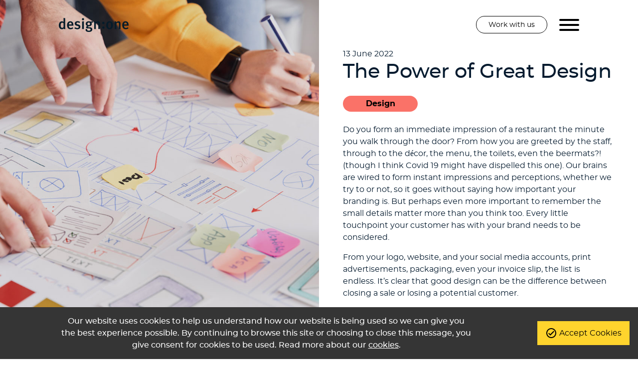

--- FILE ---
content_type: text/html
request_url: https://www.designone.co.uk/blog/posts/the-power-of-great-design
body_size: 3048
content:
<!DOCTYPE html><html lang="en"><head><meta charSet="utf-8"/><meta name="viewport" content="width=device-width"/><title>Design One</title><meta name="title" content="Design One is a creative agency specialising in design, branding and digital"/><meta name="description" content="Design One, a Midlands agency specialising in creative design, web application development and marketing."/><meta property="og:type" content="website"/><meta property="og:url" content="https://designone.co.uk/"/><meta property="og:title" content="Design One is a creative agency specialising in design, branding and digital"/><meta property="og:description" content="Design One is a design and marketing agency offering graphic design and web design."/><meta property="twitter:card" content="summary_large_image"/><meta property="twitter:url" content="https://twitter.com/_DesignOne"/><meta property="twitter:title" content="Design One is a creative agency specialising in design, branding and digital"/><meta property="twitter:description" content="Design One is a design and marketing agency offering graphic design and web design."/><link rel="manifest" href="/favicons/site.webmanifest"/><link rel="shortcut icon" href="/favicons/favicon.ico"/><meta name="msapplication-TileColor" content="#ffffff"/><meta name="msapplication-config" content="/favicons/browserconfig.xml"/><meta name="next-head-count" content="17"/><link rel="preload" href="/_next/static/css/b8c3ebc54876ce16.css" as="style"/><link rel="stylesheet" href="/_next/static/css/b8c3ebc54876ce16.css" data-n-g=""/><link rel="preload" href="/_next/static/css/d8f5fe8361bc6f23.css" as="style"/><link rel="stylesheet" href="/_next/static/css/d8f5fe8361bc6f23.css" data-n-p=""/><noscript data-n-css=""></noscript><script defer="" nomodule="" src="/_next/static/chunks/polyfills-c67a75d1b6f99dc8.js"></script><script src="/_next/static/chunks/webpack-eaae93af0b2e8468.js" defer=""></script><script src="/_next/static/chunks/framework-d51ece3d757c7ed2.js" defer=""></script><script src="/_next/static/chunks/main-b98dfee1cf84f992.js" defer=""></script><script src="/_next/static/chunks/pages/_app-1232f7b37c17613f.js" defer=""></script><script src="/_next/static/chunks/9318-7a42482d9d0dd83f.js" defer=""></script><script src="/_next/static/chunks/5796-e2e6c2086eba4327.js" defer=""></script><script src="/_next/static/chunks/pages/blog/posts/%5Bslug%5D-2bc5b67ac7699690.js" defer=""></script><script src="/_next/static/wKjsZjl9R88E9t1exgT-d/_buildManifest.js" defer=""></script><script src="/_next/static/wKjsZjl9R88E9t1exgT-d/_ssgManifest.js" defer=""></script></head><body><div id="__next"><nav id="header" class="
        navbar header_navbar__3MrHI container-fluid
        fixed-top
        navbar-expand-lg
        justify-content-between
        header_light__ovADY"><div class="container px-3 px-lg-5 "><div class="w-100 d-flex align-items-center row g-0"><div class="col-4"><a class="navbar-brand" href="/"><img style="width:140px" src="/_next/static/media/logo-dark.b069323d.svg" alt="Design One"/></a></div><div class="col-8 text-end d-flex align-items-center justify-content-end"><div class="px-4 d-none d-lg-block"><a href="/contact-us"><button style="font-size:0.9rem" class="px-4 btn btn-outline-dark">Work with us</button></a></div><div><button class="d-flex align-items-center hamburger hamburger--collapse p-0  " aria-label="menu toggle" type="button"><span class="hamburger-box"><span class="hamburger-inner undefined"></span></span></button></div></div></div></div></nav><div class="side-menu_sidemenu__sOOdx side-menu_closed__bNXL_"><ul class="nav h-100 d-flex flex-column justify-content-center"><li class="nav-item"><a href="/our-work" class="text-white text-decoration-none"><span>Our Work</span></a></li><li class="nav-item"><a href="/who-we-are" class="text-white text-decoration-none"><span>Who We Are</span></a></li><li class="nav-item"><a href="/what-we-do" class="text-white text-decoration-none"><span>What We Do</span></a></li><li class="nav-item"><a href="/contact-us" class="text-white text-decoration-none"><span>Contact</span></a></li><li class="nav-item"><a href="/blog" class="text-white text-decoration-none"><span>Blog</span></a></li></ul></div><main style="overflow:hidden" class="
        
        bg-white
        page_page__UpUXW"><div class="row g-0 post_wrapper__UCadz"><div class="text-light col-12 col-lg-6 d-flex flex-column cover_cover__NIEKU " style="background-image:url(https://s3.eu-west-1.amazonaws.com/files.blog.designone.co.uk/the-power-of-great-design-lrg-drk.jpg)"><div class="d-flex justify-content-center align-items-end inner-cover_innerCover__eSO5E"><div class="p-5 action-wrapper_actionWrapper__BTM_m"><a href="/blog/posts/should-lockdown-have-changed-your-marketing-approach"><button style="width:175px" class="btn btn-secondary text-light fw-bold my-3 my-lg-0">Previous Post</button></a><a class="text-light fw-bold text-decoration-none" href="/blog">Back to Posts</a><a href="/blog/posts/should-you-use-one-agency-to-do-all-of-your-marketing-work"><button style="width:175px" class="btn btn-secondary text-light fw-bold my-3 my-lg-0">Next Post</button></a></div></div></div><div class="col-12 offset-lg-6 col-lg-6 p-5 mt-5"><div>13<!-- --> <!-- -->June<!-- --> <!-- -->2022</div><div class="mb-4"><h1>The Power of Great Design</h1></div><div class="d-flex mb-4"><div class="py-1 px-3 me-2 fw-bold text-center" style="color:black;background-color:#fa7268;border-radius:20px;min-width:150px">Design</div></div><div class="border-bottom border-dark"><article><p>Do you form an immediate impression of a restaurant the minute you walk through the door? From how you are greeted by the staff, through to the décor, the menu, the toilets, even the beermats?! (though I think Covid 19 might have dispelled this one).  Our brains are wired to form instant impressions and perceptions, whether we try to or not, so it goes without saying how important your branding is. But perhaps even more important to remember the small details matter more than you think too. Every little touchpoint your customer has with your brand needs to be considered.</p>
<p>From your logo, website, and your social media accounts, print advertisements, packaging, even your invoice slip, the list is endless. It’s clear that good design can be the difference between closing a sale or losing a potential customer.</p>
<p>Good design creates a connection with your customers and when you create a visually impactful, memorable and emotional connection, your customer can really understand who you are and why they like you!</p>
<p>According to a survey by Tyton Media, 48% of people said that a company’s website design was their number one determining factor of its credibility. So basically, almost half of your potential customers make a judgement call on whether to work with you based on your company website. Food for thought when you’re assessing the importance of your channels (we’re just pleased that we recently refreshed our own website…)</p>
<p>If you haven’t already done it, it’s a good idea to create a style guide or playbook with design rules for applying your branding to different assets. This might be colour palettes to use, style of photography, or even sample images that are definitely not suitable for your brand. This will not only help to ensure consistency to everything you apply your branding to but it also helps to keep things on track when you have different designers handling different projects and materials.</p>
<p>Good design plays such an important role in creating strong marketing strategies.</p>
<p>Which brings us nicely onto our next topic….</p>
<p>Read our blog on <a href="https://d1.staging.designone.co.uk/blog/posts/should-you-use-one-agency-to-do-all-of-your-marketing-work">whether it’s better to use a full-service agency or specialist agencies</a></p>
</article></div><div class="mt-5 py-4 px-5 bg-secondary border-bottom border-dark"><div class="text-center mb-4 fw-bold"><p class="paragraph_paragraph__10S51">To find out more about this, or to discuss how we could help you to solve your problems, simply get in touch</p></div><div class="text-center"><a href="/contact-us"><button class="btn btn-outline-dark px-5 fw-bold">Get in Touch</button></a></div></div></div></div></main></div><script id="__NEXT_DATA__" type="application/json">{"props":{"pageProps":{"post":{"content":"\u003cp\u003eDo you form an immediate impression of a restaurant the minute you walk through the door? From how you are greeted by the staff, through to the décor, the menu, the toilets, even the beermats?! (though I think Covid 19 might have dispelled this one).  Our brains are wired to form instant impressions and perceptions, whether we try to or not, so it goes without saying how important your branding is. But perhaps even more important to remember the small details matter more than you think too. Every little touchpoint your customer has with your brand needs to be considered.\u003c/p\u003e\n\u003cp\u003eFrom your logo, website, and your social media accounts, print advertisements, packaging, even your invoice slip, the list is endless. It’s clear that good design can be the difference between closing a sale or losing a potential customer.\u003c/p\u003e\n\u003cp\u003eGood design creates a connection with your customers and when you create a visually impactful, memorable and emotional connection, your customer can really understand who you are and why they like you!\u003c/p\u003e\n\u003cp\u003eAccording to a survey by Tyton Media, 48% of people said that a company’s website design was their number one determining factor of its credibility. So basically, almost half of your potential customers make a judgement call on whether to work with you based on your company website. Food for thought when you’re assessing the importance of your channels (we’re just pleased that we recently refreshed our own website…)\u003c/p\u003e\n\u003cp\u003eIf you haven’t already done it, it’s a good idea to create a style guide or playbook with design rules for applying your branding to different assets. This might be colour palettes to use, style of photography, or even sample images that are definitely not suitable for your brand. This will not only help to ensure consistency to everything you apply your branding to but it also helps to keep things on track when you have different designers handling different projects and materials.\u003c/p\u003e\n\u003cp\u003eGood design plays such an important role in creating strong marketing strategies.\u003c/p\u003e\n\u003cp\u003eWhich brings us nicely onto our next topic….\u003c/p\u003e\n\u003cp\u003eRead our blog on \u003ca href=\"https://d1.staging.designone.co.uk/blog/posts/should-you-use-one-agency-to-do-all-of-your-marketing-work\"\u003ewhether it’s better to use a full-service agency or specialist agencies\u003c/a\u003e\u003c/p\u003e\n","created_at":"2022-06-13","title":"The Power of Great Design","slug":"the-power-of-great-design","read_time":2,"image":"https://s3.eu-west-1.amazonaws.com/files.blog.designone.co.uk/the-power-of-great-design-lrg-drk.jpg","thumbnail":"https://s3.eu-west-1.amazonaws.com/files.blog.designone.co.uk/the-power-of-great-design-prw.jpg","author":"","publish":true,"sub_groups":[{"label":"Design","colour":"#fa7268"}],"related_articles":[]},"next":"should-you-use-one-agency-to-do-all-of-your-marketing-work","previous":"should-lockdown-have-changed-your-marketing-approach","relatedArticles":[]},"__N_SSG":true},"page":"/blog/posts/[slug]","query":{"slug":"the-power-of-great-design"},"buildId":"wKjsZjl9R88E9t1exgT-d","isFallback":false,"gsp":true,"scriptLoader":[]}</script></body></html>

--- FILE ---
content_type: text/css
request_url: https://www.designone.co.uk/_next/static/css/d8f5fe8361bc6f23.css
body_size: 1430
content:
.heading_heading__6__le{font-family:Druk;font-weight:bolder;text-transform:uppercase;line-height:.9;font-size:5rem}.title_title__8jyvf{font-weight:700;font-size:2rem;display:inline-block;margin-top:3rem;position:relative;font-family:PermanentMarker;line-height:1}@media(max-width:991.98px){.title_title__8jyvf{margin-top:1rem}}.title_highlight__lRO5e:after{background:url(/images/highlight-short.svg);background-size:cover;content:"";height:2.25rem;left:0;position:absolute;top:10px;width:100%;z-index:-99999}.text_text__ZpZnc{font-family:Montserrat}.image-with-text_imageWrapper__Se10f{margin:auto;width:75%}@media(min-width:768px){.image-with-text_imageWrapper__Se10f{width:50%}}@media(min-width:992px){.image-with-text_imageWrapper__Se10f{width:80%}}.image-with-text_imageWrapper__Se10f video{filter:url("data:image/svg+xml;utf8,<svg xmlns='http://www.w3.org/2000/svg'><filter id='brightness'><feColorMatrix type='matrix' values='1.2 0 0 0 0 0 1.2 0 0 0 0 0 1.2 0 0 0 0 0 1.2 0'/></filter></svg>#brightness");-webkit-filter:brightness(108.5%)}.image-with-text_imageWrapper__Se10f img,.image-with-text_imageWrapper__Se10f video{width:100%}.menu-button_dark__FY4tR,.menu-button_dark__FY4tR:after,.menu-button_dark__FY4tR:before{background-color:#fff!important}.header_navbar__3MrHI{z-index:9999999!important}.header_navbar__3MrHI.header_light__ovADY{background-color:transparent;transition:all .33s ease-out;padding-top:2rem!important;padding-bottom:2rem!important}.header_navbar__3MrHI.header_dark__jlKMw{background-color:#051b2f;transition:all .33s ease-out;padding:.5rem 0}.side-menu_closed__bNXL_{transform:translateX(-100vw);width:0}.side-menu_closed__bNXL_ li{transform:translateY(100vh)}.side-menu_sidemenu__sOOdx{background-color:#051b2f;font-family:Druk,sans-serif;font-size:3rem;height:calc(var(--vh, 1vh)*100);line-height:1.2;padding-left:2rem;position:fixed;top:0;text-transform:uppercase;width:100vw;z-index:10000}.side-menu_sidemenu__sOOdx,.side-menu_sidemenu__sOOdx li{transition:transform .3s linear}.side-menu_sidemenu__sOOdx li span{transition:color .2s linear}.side-menu_sidemenu__sOOdx li span:hover{color:#fa7268}@media(min-width:768px)and (max-width:991.98px){.side-menu_sidemenu__sOOdx{font-size:4rem}}@media(min-width:992px)and (max-width:1199.98px){.side-menu_sidemenu__sOOdx{font-size:4rem;padding-left:5rem;width:50vw}}@media(min-width:1200px){.side-menu_sidemenu__sOOdx{font-size:5rem;padding-left:5rem;width:40vw}}.side-menu_sidemenu__sOOdx .side-menu_menu-item__DiJil{position:relative}.footer_hide__sbBFz{z-index:-9999}.footer_footer__TmlfN{background-color:#051b2f;bottom:0;color:#fff;height:500px;padding:3.5rem 0;width:100%;z-index:-999;position:fixed}.footer_footer__TmlfN .footer_logo__Efxu3{display:inline-block;margin-bottom:4rem;margin-top:5rem;width:140px}.footer_footer__TmlfN a,.footer_footer__TmlfN p,.footer_footer__TmlfN span{color:#fff;text-decoration:none}.footer_footer__TmlfN a:hover{color:#b3b3b3}.footer_footer__TmlfN .footer_policies__l2lha{display:inline-block;font-size:.85rem;margin-top:3rem}.footer_footer__TmlfN .footer_policies__l2lha a,.footer_footer__TmlfN .footer_policies__l2lha span{display:inline-block;margin-left:1rem;width:auto}.footer_footer__TmlfN .footer_policies__l2lha a:first-child,.footer_footer__TmlfN .footer_policies__l2lha span:first-child{margin-left:0}@media(max-width:991.98px){.footer_footer__TmlfN{position:relative;height:auto;z-index:0}}@media(min-width:576px){.footer_footer__TmlfN .footer_logo__Efxu3{margin-top:0}}@media(min-width:768px){.footer_footer__TmlfN{padding:6rem 0 2.5rem}}.cookie-consent_cookieConsent__BXR8d{background-color:#353535;color:#fff;font-weight:500}.cookie-consent_cookieConsent__BXR8d button{border:0;background-color:#ffd42d;padding:.75rem 1rem}.cookie-consent_cookieConsent__BXR8d .cookie-consent_text__wo372{font-size:.9rem}.cookie-consent_cookieConsent__BXR8d .cookie-consent_text__wo372 a{color:inherit;text-decoration:underline}@media(min-width:576px){.cookie-consent_cookieConsent__BXR8d .cookie-consent_text__wo372{font-size:1rem}}@media(min-width:992px){.page_page__UpUXW{margin-bottom:30rem}}.page_topMargin__CXwP_{margin-top:7rem}.page-section_pageSection__USDg9{margin-bottom:5rem}@media(max-width:767.98px){.page-section_pageSection__USDg9{margin-bottom:2rem}}.paragraph_paragraph__10S51{font-size:1.2rem;font-family:Montserrat;margin-bottom:2rem}.paragraph_paragraph-small___RHY_{font-size:1rem;margin-bottom:1rem}.parallax-image_parallax__BT3ku{background-attachment:fixed;background-position:50%;background-repeat:no-repeat;background-size:cover;height:500px}@media(min-width:768px){.parallax-image_parallax__BT3ku{height:60vh}}@media(min-width:992px){.parallax-image_parallax__BT3ku{height:80vh}}.parallax-image_parallax__BT3ku:after,.parallax-image_parallax__BT3ku:before{background-attachment:fixed!important}@media(max-width:767.98px){.parallax-image_square__0adv9{height:100vw;background-size:contain}.parallax-image_cover__cEsmq{background-size:cover}}@media(hover:none){.parallax-image_parallax__BT3ku,.parallax-image_parallax__BT3ku:after,.parallax-image_parallax__BT3ku:before{background-attachment:scroll!important}}.socials_socials__feglk{margin:1.5rem 0}.socials_socials__feglk .socials_icon__au5Ma{margin:0 .25rem;display:inline-block;background-repeat:no-repeat;background-size:cover}.socials_socials__feglk .socials_icon__au5Ma div{transition:.25s linear;width:35px;height:35px}@media(min-width:576px){.socials_socials__feglk{margin-top:0}}@media(min-width:992px){.socials_socials__feglk{margin:0}}.wrapped-text_wrapped-text__JErHb{word-break:break-word}.post_wrapper__UCadz{min-height:100vh}.action-wrapper_actionWrapper__BTM_m{align-items:center;display:flex;flex-direction:column-reverse;justify-content:space-between;width:100%}@media(min-width:992px){.action-wrapper_actionWrapper__BTM_m{flex-direction:row}}.cover_cover__NIEKU{background-position:50%;background-size:cover;display:flex;flex-direction:column;height:66vh}@media(min-width:992px){.cover_cover__NIEKU{position:fixed;height:100vh}}.inner-cover_innerCover__eSO5E{flex-basis:100%}

--- FILE ---
content_type: text/javascript
request_url: https://www.designone.co.uk/_next/static/chunks/9318-7a42482d9d0dd83f.js
body_size: 7789
content:
(self.webpackChunk_N_E=self.webpackChunk_N_E||[]).push([[9318],{4184:function(e,t){var n;!function(){"use strict";var r={}.hasOwnProperty;function o(){for(var e=[],t=0;t<arguments.length;t++){var n=arguments[t];if(n){var i=typeof n;if("string"===i||"number"===i)e.push(n);else if(Array.isArray(n)){if(n.length){var a=o.apply(null,n);a&&e.push(a)}}else if("object"===i)if(n.toString===Object.prototype.toString)for(var s in n)r.call(n,s)&&n[s]&&e.push(s);else e.push(n.toString())}}return e.join(" ")}e.exports?(o.default=o,e.exports=o):void 0===(n=function(){return o}.apply(t,[]))||(e.exports=n)}()},1143:function(e){"use strict";e.exports=function(e,t,n,r,o,i,a,s){if(!e){var u;if(void 0===t)u=new Error("Minified exception occurred; use the non-minified dev environment for the full error message and additional helpful warnings.");else{var c=[n,r,o,i,a,s],l=0;(u=new Error(t.replace(/%s/g,(function(){return c[l++]})))).name="Invariant Violation"}throw u.framesToPop=1,u}}},9008:function(e,t,n){e.exports=n(5443)},8287:function(e,t,n){"use strict";n.d(t,{Z:function(){return Ee}});var r=n(7294);var o=function(e){var t=(0,r.useRef)(e);return(0,r.useEffect)((function(){t.current=e}),[e]),t};function i(e){var t=o(e);return(0,r.useCallback)((function(){return t.current&&t.current.apply(t,arguments)}),[t])}var a=function(e,t){var n=(0,r.useRef)(!0);(0,r.useEffect)((function(){if(!n.current)return e();n.current=!1}),t)};function s(e){var t=function(e){var t=(0,r.useRef)(e);return t.current=e,t}(e);(0,r.useEffect)((function(){return function(){return t.current()}}),[])}var u=Math.pow(2,31)-1;function c(e,t,n){var r=n-Date.now();e.current=r<=u?setTimeout(t,r):setTimeout((function(){return c(e,t,n)}),u)}function l(){var e=function(){var e=(0,r.useRef)(!0),t=(0,r.useRef)((function(){return e.current}));return(0,r.useEffect)((function(){return e.current=!0,function(){e.current=!1}}),[]),t.current}(),t=(0,r.useRef)();return s((function(){return clearTimeout(t.current)})),(0,r.useMemo)((function(){var n=function(){return clearTimeout(t.current)};return{set:function(r,o){void 0===o&&(o=0),e()&&(n(),o<=u?t.current=setTimeout(r,o):c(t,r,Date.now()+o))},clear:n}}),[])}var f="undefined"!==typeof n.g&&n.g.navigator&&"ReactNative"===n.g.navigator.product;"undefined"!==typeof document||f?r.useLayoutEffect:r.useEffect,new WeakMap;var d=n(5893);const p=["as","disabled"];function v({tagName:e,disabled:t,href:n,target:r,rel:o,onClick:i,tabIndex:a=0,type:s}){e||(e=null!=n||null!=r||null!=o?"a":"button");const u={tagName:e};if("button"===e)return[{type:s||"button",disabled:t},u];const c=r=>{(t||"a"===e&&function(e){return!e||"#"===e.trim()}(n))&&r.preventDefault(),t?r.stopPropagation():null==i||i(r)};return"a"===e&&(n||(n="#"),t&&(n=void 0)),[{role:"button",disabled:void 0,tabIndex:t?void 0:a,href:n,target:"a"===e?r:void 0,"aria-disabled":t||void 0,rel:"a"===e?o:void 0,onClick:c,onKeyDown:e=>{" "===e.key&&(e.preventDefault(),c(e))}},u]}const h=r.forwardRef(((e,t)=>{let{as:n,disabled:r}=e,o=function(e,t){if(null==e)return{};var n,r,o={},i=Object.keys(e);for(r=0;r<i.length;r++)n=i[r],t.indexOf(n)>=0||(o[n]=e[n]);return o}(e,p);const[i,{tagName:a}]=v(Object.assign({tagName:n,disabled:r},o));return(0,d.jsx)(a,Object.assign({},o,i,{ref:t}))}));h.displayName="Button";const m=["onKeyDown"];const b=r.forwardRef(((e,t)=>{let{onKeyDown:n}=e,r=function(e,t){if(null==e)return{};var n,r,o={},i=Object.keys(e);for(r=0;r<i.length;r++)n=i[r],t.indexOf(n)>=0||(o[n]=e[n]);return o}(e,m);const[o]=v(Object.assign({tagName:"a"},r)),a=i((e=>{o.onKeyDown(e),null==n||n(e)}));return((s=r.href)&&"#"!==s.trim()||r.role)&&"button"!==r.role?(0,d.jsx)("a",Object.assign({ref:t},r,{onKeyDown:n})):(0,d.jsx)("a",Object.assign({ref:t},r,o,{onKeyDown:a}));var s}));b.displayName="Anchor";var y=b,x=n(4184),E=n.n(x);function g(){return g=Object.assign||function(e){for(var t=1;t<arguments.length;t++){var n=arguments[t];for(var r in n)Object.prototype.hasOwnProperty.call(n,r)&&(e[r]=n[r])}return e},g.apply(this,arguments)}function w(e,t){if(null==e)return{};var n,r,o={},i=Object.keys(e);for(r=0;r<i.length;r++)n=i[r],t.indexOf(n)>=0||(o[n]=e[n]);return o}n(1143);function O(e){return"default"+e.charAt(0).toUpperCase()+e.substr(1)}function C(e){var t=function(e,t){if("object"!==typeof e||null===e)return e;var n=e[Symbol.toPrimitive];if(void 0!==n){var r=n.call(e,t||"default");if("object"!==typeof r)return r;throw new TypeError("@@toPrimitive must return a primitive value.")}return("string"===t?String:Number)(e)}(e,"string");return"symbol"===typeof t?t:String(t)}function N(e,t){return Object.keys(t).reduce((function(n,o){var i,a=n,s=a[O(o)],u=a[o],c=w(a,[O(o),o].map(C)),l=t[o],f=function(e,t,n){var o=(0,r.useRef)(void 0!==e),i=(0,r.useState)(t),a=i[0],s=i[1],u=void 0!==e,c=o.current;return o.current=u,!u&&c&&a!==t&&s(t),[u?e:a,(0,r.useCallback)((function(e){for(var t=arguments.length,r=new Array(t>1?t-1:0),o=1;o<t;o++)r[o-1]=arguments[o];n&&n.apply(void 0,[e].concat(r)),s(e)}),[n])]}(u,s,e[l]),d=f[0],p=f[1];return g({},c,((i={})[o]=d,i[l]=p,i))}),e)}function S(){var e=this.constructor.getDerivedStateFromProps(this.props,this.state);null!==e&&void 0!==e&&this.setState(e)}function j(e){this.setState(function(t){var n=this.constructor.getDerivedStateFromProps(e,t);return null!==n&&void 0!==n?n:null}.bind(this))}function k(e,t){try{var n=this.props,r=this.state;this.props=e,this.state=t,this.__reactInternalSnapshotFlag=!0,this.__reactInternalSnapshot=this.getSnapshotBeforeUpdate(n,r)}finally{this.props=n,this.state=r}}S.__suppressDeprecationWarning=!0,j.__suppressDeprecationWarning=!0,k.__suppressDeprecationWarning=!0;var P=/-(.)/g;const R=["xxl","xl","lg","md","sm","xs"],D=r.createContext({prefixes:{},breakpoints:R}),{Consumer:T,Provider:_}=D;function L(e,t){const{prefixes:n}=(0,r.useContext)(D);return e||n[t]||t}const I=e=>{return e[0].toUpperCase()+(t=e,t.replace(P,(function(e,t){return t.toUpperCase()}))).slice(1);var t};var M=function(e,{displayName:t=I(e),Component:n,defaultProps:o}={}){const i=r.forwardRef((({className:t,bsPrefix:r,as:o=n||"div",...i},a)=>{const s=L(r,e);return(0,d.jsx)(o,{ref:a,className:E()(t,s),...i})}));return i.defaultProps=o,i.displayName=t,i}("carousel-caption");const $=r.forwardRef((({as:e="div",bsPrefix:t,className:n,...r},o)=>{const i=E()(n,L(t,"carousel-item"));return(0,d.jsx)(e,{ref:o,...r,className:i})}));$.displayName="CarouselItem";var A=$;function Z(e,t){let n=0;return r.Children.map(e,(e=>r.isValidElement(e)?t(e,n++):e))}function K(e){var t=function(e){return e&&e.ownerDocument||document}(e);return t&&t.defaultView||window}var U=/([A-Z])/g;var F=/^ms-/;function V(e){return function(e){return e.replace(U,"-$1").toLowerCase()}(e).replace(F,"-ms-")}var X=/^((translate|rotate|scale)(X|Y|Z|3d)?|matrix(3d)?|perspective|skew(X|Y)?)$/i;var W=function(e,t){var n="",r="";if("string"===typeof t)return e.style.getPropertyValue(V(t))||function(e,t){return K(e).getComputedStyle(e,t)}(e).getPropertyValue(V(t));Object.keys(t).forEach((function(o){var i=t[o];i||0===i?!function(e){return!(!e||!X.test(e))}(o)?n+=V(o)+": "+i+";":r+=o+"("+i+") ":e.style.removeProperty(V(o))})),r&&(n+="transform: "+r+";"),e.style.cssText+=";"+n},B=!("undefined"===typeof window||!window.document||!window.document.createElement),G=!1,H=!1;try{var Y={get passive(){return G=!0},get once(){return H=G=!0}};B&&(window.addEventListener("test",Y,Y),window.removeEventListener("test",Y,!0))}catch(ge){}var q=function(e,t,n,r){if(r&&"boolean"!==typeof r&&!H){var o=r.once,i=r.capture,a=n;!H&&o&&(a=n.__once||function e(r){this.removeEventListener(t,e,i),n.call(this,r)},n.__once=a),e.addEventListener(t,a,G?r:i)}e.addEventListener(t,n,r)};var z=function(e,t,n,r){var o=r&&"boolean"!==typeof r?r.capture:r;e.removeEventListener(t,n,o),n.__once&&e.removeEventListener(t,n.__once,o)};var J=function(e,t,n,r){return q(e,t,n,r),function(){z(e,t,n,r)}};function Q(e,t,n){void 0===n&&(n=5);var r=!1,o=setTimeout((function(){r||function(e,t,n,r){if(void 0===n&&(n=!1),void 0===r&&(r=!0),e){var o=document.createEvent("HTMLEvents");o.initEvent(t,n,r),e.dispatchEvent(o)}}(e,"transitionend",!0)}),t+n),i=J(e,"transitionend",(function(){r=!0}),{once:!0});return function(){clearTimeout(o),i()}}function ee(e,t,n,r){null==n&&(n=function(e){var t=W(e,"transitionDuration")||"",n=-1===t.indexOf("ms")?1e3:1;return parseFloat(t)*n}(e)||0);var o=Q(e,n,r),i=J(e,"transitionend",t);return function(){o(),i()}}function te(e,t){const n=W(e,t)||"",r=-1===n.indexOf("ms")?1e3:1;return parseFloat(n)*r}function ne(e,t){const n=te(e,"transitionDuration"),r=te(e,"transitionDelay"),o=ee(e,(n=>{n.target===e&&(o(),t(n))}),n+r)}function re(e,t){return re=Object.setPrototypeOf||function(e,t){return e.__proto__=t,e},re(e,t)}var oe=n(3935),ie=!1,ae=r.createContext(null),se="unmounted",ue="exited",ce="entering",le="entered",fe="exiting",de=function(e){var t,n;function o(t,n){var r;r=e.call(this,t,n)||this;var o,i=n&&!n.isMounting?t.enter:t.appear;return r.appearStatus=null,t.in?i?(o=ue,r.appearStatus=ce):o=le:o=t.unmountOnExit||t.mountOnEnter?se:ue,r.state={status:o},r.nextCallback=null,r}n=e,(t=o).prototype=Object.create(n.prototype),t.prototype.constructor=t,re(t,n),o.getDerivedStateFromProps=function(e,t){return e.in&&t.status===se?{status:ue}:null};var i=o.prototype;return i.componentDidMount=function(){this.updateStatus(!0,this.appearStatus)},i.componentDidUpdate=function(e){var t=null;if(e!==this.props){var n=this.state.status;this.props.in?n!==ce&&n!==le&&(t=ce):n!==ce&&n!==le||(t=fe)}this.updateStatus(!1,t)},i.componentWillUnmount=function(){this.cancelNextCallback()},i.getTimeouts=function(){var e,t,n,r=this.props.timeout;return e=t=n=r,null!=r&&"number"!==typeof r&&(e=r.exit,t=r.enter,n=void 0!==r.appear?r.appear:t),{exit:e,enter:t,appear:n}},i.updateStatus=function(e,t){void 0===e&&(e=!1),null!==t?(this.cancelNextCallback(),t===ce?this.performEnter(e):this.performExit()):this.props.unmountOnExit&&this.state.status===ue&&this.setState({status:se})},i.performEnter=function(e){var t=this,n=this.props.enter,r=this.context?this.context.isMounting:e,o=this.props.nodeRef?[r]:[oe.findDOMNode(this),r],i=o[0],a=o[1],s=this.getTimeouts(),u=r?s.appear:s.enter;!e&&!n||ie?this.safeSetState({status:le},(function(){t.props.onEntered(i)})):(this.props.onEnter(i,a),this.safeSetState({status:ce},(function(){t.props.onEntering(i,a),t.onTransitionEnd(u,(function(){t.safeSetState({status:le},(function(){t.props.onEntered(i,a)}))}))})))},i.performExit=function(){var e=this,t=this.props.exit,n=this.getTimeouts(),r=this.props.nodeRef?void 0:oe.findDOMNode(this);t&&!ie?(this.props.onExit(r),this.safeSetState({status:fe},(function(){e.props.onExiting(r),e.onTransitionEnd(n.exit,(function(){e.safeSetState({status:ue},(function(){e.props.onExited(r)}))}))}))):this.safeSetState({status:ue},(function(){e.props.onExited(r)}))},i.cancelNextCallback=function(){null!==this.nextCallback&&(this.nextCallback.cancel(),this.nextCallback=null)},i.safeSetState=function(e,t){t=this.setNextCallback(t),this.setState(e,t)},i.setNextCallback=function(e){var t=this,n=!0;return this.nextCallback=function(r){n&&(n=!1,t.nextCallback=null,e(r))},this.nextCallback.cancel=function(){n=!1},this.nextCallback},i.onTransitionEnd=function(e,t){this.setNextCallback(t);var n=this.props.nodeRef?this.props.nodeRef.current:oe.findDOMNode(this),r=null==e&&!this.props.addEndListener;if(n&&!r){if(this.props.addEndListener){var o=this.props.nodeRef?[this.nextCallback]:[n,this.nextCallback],i=o[0],a=o[1];this.props.addEndListener(i,a)}null!=e&&setTimeout(this.nextCallback,e)}else setTimeout(this.nextCallback,0)},i.render=function(){var e=this.state.status;if(e===se)return null;var t=this.props,n=t.children,o=(t.in,t.mountOnEnter,t.unmountOnExit,t.appear,t.enter,t.exit,t.timeout,t.addEndListener,t.onEnter,t.onEntering,t.onEntered,t.onExit,t.onExiting,t.onExited,t.nodeRef,w(t,["children","in","mountOnEnter","unmountOnExit","appear","enter","exit","timeout","addEndListener","onEnter","onEntering","onEntered","onExit","onExiting","onExited","nodeRef"]));return r.createElement(ae.Provider,{value:null},"function"===typeof n?n(e,o):r.cloneElement(r.Children.only(n),o))},o}(r.Component);function pe(){}de.contextType=ae,de.propTypes={},de.defaultProps={in:!1,mountOnEnter:!1,unmountOnExit:!1,appear:!1,enter:!0,exit:!0,onEnter:pe,onEntering:pe,onEntered:pe,onExit:pe,onExiting:pe,onExited:pe},de.UNMOUNTED=se,de.EXITED=ue,de.ENTERING=ce,de.ENTERED=le,de.EXITING=fe;var ve=de,he=function(e){return e&&"function"!==typeof e?function(t){e.current=t}:e};var me=function(e,t){return(0,r.useMemo)((function(){return function(e,t){var n=he(e),r=he(t);return function(e){n&&n(e),r&&r(e)}}(e,t)}),[e,t])};var be=r.forwardRef((({onEnter:e,onEntering:t,onEntered:n,onExit:o,onExiting:i,onExited:a,addEndListener:s,children:u,childRef:c,...l},f)=>{const p=(0,r.useRef)(null),v=me(p,c),h=e=>{var t;v((t=e)&&"setState"in t?oe.findDOMNode(t):null!=t?t:null)},m=e=>t=>{e&&p.current&&e(p.current,t)},b=(0,r.useCallback)(m(e),[e]),y=(0,r.useCallback)(m(t),[t]),x=(0,r.useCallback)(m(n),[n]),E=(0,r.useCallback)(m(o),[o]),g=(0,r.useCallback)(m(i),[i]),w=(0,r.useCallback)(m(a),[a]),O=(0,r.useCallback)(m(s),[s]);return(0,d.jsx)(ve,{ref:f,...l,onEnter:b,onEntered:x,onEntering:y,onExit:E,onExited:w,onExiting:g,addEndListener:O,nodeRef:p,children:"function"===typeof u?(e,t)=>u(e,{...t,ref:h}):r.cloneElement(u,{ref:h})})}));const ye={slide:!0,fade:!1,controls:!0,indicators:!0,indicatorLabels:[],defaultActiveIndex:0,interval:5e3,keyboard:!0,pause:"hover",wrap:!0,touch:!0,prevIcon:(0,d.jsx)("span",{"aria-hidden":"true",className:"carousel-control-prev-icon"}),prevLabel:"Previous",nextIcon:(0,d.jsx)("span",{"aria-hidden":"true",className:"carousel-control-next-icon"}),nextLabel:"Next"};const xe=r.forwardRef(((e,t)=>{const{as:n="div",bsPrefix:s,slide:u,fade:c,controls:f,indicators:p,indicatorLabels:v,activeIndex:h,onSelect:m,onSlide:b,onSlid:x,interval:g,keyboard:w,onKeyDown:O,pause:C,onMouseOver:S,onMouseOut:j,wrap:k,touch:P,onTouchStart:R,onTouchMove:T,onTouchEnd:_,prevIcon:I,prevLabel:M,nextIcon:$,nextLabel:A,variant:K,className:U,children:F,...V}=N(e,{activeIndex:"onSelect"}),X=L(s,"carousel"),W=function(){const{dir:e}=(0,r.useContext)(D);return"rtl"===e}(),B=(0,r.useRef)(null),[G,H]=(0,r.useState)("next"),[Y,q]=(0,r.useState)(!1),[z,J]=(0,r.useState)(!1),[Q,ee]=(0,r.useState)(h||0);(0,r.useEffect)((()=>{z||h===Q||(B.current?H(B.current):H((h||0)>Q?"next":"prev"),u&&J(!0),ee(h||0))}),[h,z,Q,u]),(0,r.useEffect)((()=>{B.current&&(B.current=null)}));let te,re=0;!function(e,t){let n=0;r.Children.forEach(e,(e=>{r.isValidElement(e)&&t(e,n++)}))}(F,((e,t)=>{++re,t===h&&(te=e.props.interval)}));const oe=o(te),ie=(0,r.useCallback)((e=>{if(z)return;let t=Q-1;if(t<0){if(!k)return;t=re-1}B.current="prev",null==m||m(t,e)}),[z,Q,m,k,re]),ae=i((e=>{if(z)return;let t=Q+1;if(t>=re){if(!k)return;t=0}B.current="next",null==m||m(t,e)})),se=(0,r.useRef)();(0,r.useImperativeHandle)(t,(()=>({element:se.current,prev:ie,next:ae})));const ue=i((()=>{!document.hidden&&function(e){if(!e||!e.style||!e.parentNode||!e.parentNode.style)return!1;const t=getComputedStyle(e);return"none"!==t.display&&"hidden"!==t.visibility&&"none"!==getComputedStyle(e.parentNode).display}(se.current)&&(W?ie():ae())})),ce="next"===G?"start":"end";a((()=>{u||(null==b||b(Q,ce),null==x||x(Q,ce))}),[Q]);const le=`${X}-item-${G}`,fe=`${X}-item-${ce}`,de=(0,r.useCallback)((e=>{!function(e){e.offsetHeight}(e),null==b||b(Q,ce)}),[b,Q,ce]),pe=(0,r.useCallback)((()=>{J(!1),null==x||x(Q,ce)}),[x,Q,ce]),ve=(0,r.useCallback)((e=>{if(w&&!/input|textarea/i.test(e.target.tagName))switch(e.key){case"ArrowLeft":return e.preventDefault(),void(W?ae(e):ie(e));case"ArrowRight":return e.preventDefault(),void(W?ie(e):ae(e))}null==O||O(e)}),[w,O,ie,ae,W]),he=(0,r.useCallback)((e=>{"hover"===C&&q(!0),null==S||S(e)}),[C,S]),me=(0,r.useCallback)((e=>{q(!1),null==j||j(e)}),[j]),ye=(0,r.useRef)(0),xe=(0,r.useRef)(0),Ee=l(),ge=(0,r.useCallback)((e=>{ye.current=e.touches[0].clientX,xe.current=0,"hover"===C&&q(!0),null==R||R(e)}),[C,R]),we=(0,r.useCallback)((e=>{e.touches&&e.touches.length>1?xe.current=0:xe.current=e.touches[0].clientX-ye.current,null==T||T(e)}),[T]),Oe=(0,r.useCallback)((e=>{if(P){const t=xe.current;Math.abs(t)>40&&(t>0?ie(e):ae(e))}"hover"===C&&Ee.set((()=>{q(!1)}),g||void 0),null==_||_(e)}),[P,C,ie,ae,Ee,g,_]),Ce=null!=g&&!Y&&!z,Ne=(0,r.useRef)();(0,r.useEffect)((()=>{var e,t;if(!Ce)return;const n=W?ie:ae;return Ne.current=window.setInterval(document.visibilityState?ue:n,null!=(e=null!=(t=oe.current)?t:g)?e:void 0),()=>{null!==Ne.current&&clearInterval(Ne.current)}}),[Ce,ie,ae,oe,g,ue,W]);const Se=(0,r.useMemo)((()=>p&&Array.from({length:re},((e,t)=>e=>{null==m||m(t,e)}))),[p,re,m]);return(0,d.jsxs)(n,{ref:se,...V,onKeyDown:ve,onMouseOver:he,onMouseOut:me,onTouchStart:ge,onTouchMove:we,onTouchEnd:Oe,className:E()(U,X,u&&"slide",c&&`${X}-fade`,K&&`${X}-${K}`),children:[p&&(0,d.jsx)("div",{className:`${X}-indicators`,children:Z(F,((e,t)=>(0,d.jsx)("button",{type:"button","data-bs-target":"","aria-label":null!=v&&v.length?v[t]:`Slide ${t+1}`,className:t===Q?"active":void 0,onClick:Se?Se[t]:void 0,"aria-current":t===Q},t)))}),(0,d.jsx)("div",{className:`${X}-inner`,children:Z(F,((e,t)=>{const n=t===Q;return u?(0,d.jsx)(be,{in:n,onEnter:n?de:void 0,onEntered:n?pe:void 0,addEndListener:ne,children:(t,o)=>r.cloneElement(e,{...o,className:E()(e.props.className,n&&"entered"!==t&&le,("entered"===t||"exiting"===t)&&"active",("entering"===t||"exiting"===t)&&fe)})}):r.cloneElement(e,{className:E()(e.props.className,n&&"active")})}))}),f&&(0,d.jsxs)(d.Fragment,{children:[(k||0!==h)&&(0,d.jsxs)(y,{className:`${X}-control-prev`,onClick:ie,children:[I,M&&(0,d.jsx)("span",{className:"visually-hidden",children:M})]}),(k||h!==re-1)&&(0,d.jsxs)(y,{className:`${X}-control-next`,onClick:ae,children:[$,A&&(0,d.jsx)("span",{className:"visually-hidden",children:A})]})]})]})}));xe.displayName="Carousel",xe.defaultProps=ye;var Ee=Object.assign(xe,{Caption:M,Item:A})},3153:function(e){e.exports=(()=>{"use strict";var e={d:(t,n)=>{for(var r in n)e.o(n,r)&&!e.o(t,r)&&Object.defineProperty(t,r,{enumerable:!0,get:n[r]})},o:(e,t)=>Object.prototype.hasOwnProperty.call(e,t)},t={};function n(e,t){var n=Object.keys(e);if(Object.getOwnPropertySymbols){var r=Object.getOwnPropertySymbols(e);t&&(r=r.filter((function(t){return Object.getOwnPropertyDescriptor(e,t).enumerable}))),n.push.apply(n,r)}return n}function r(e){for(var t=1;t<arguments.length;t++){var r=null!=arguments[t]?arguments[t]:{};t%2?n(Object(r),!0).forEach((function(t){o(e,t,r[t])})):Object.getOwnPropertyDescriptors?Object.defineProperties(e,Object.getOwnPropertyDescriptors(r)):n(Object(r)).forEach((function(t){Object.defineProperty(e,t,Object.getOwnPropertyDescriptor(r,t))}))}return e}function o(e,t,n){return t in e?Object.defineProperty(e,t,{value:n,enumerable:!0,configurable:!0,writable:!0}):e[t]=n,e}e.d(t,{default:()=>w});var i="Sal was not initialised! Probably it is used in SSR.",a="Your browser does not support IntersectionObserver!\nGet a polyfill from here:\nhttps://github.com/w3c/IntersectionObserver/tree/master/polyfill",s={root:null,rootMargin:"0% 50%",threshold:.5,animateClassName:"sal-animate",disabledClassName:"sal-disabled",enterEventName:"sal:in",exitEventName:"sal:out",selector:"[data-sal]",once:!0,disabled:!1},u=[],c=null,l=function(e){e&&e!==s&&(s=r(r({},s),e))},f=function(e){e.classList.remove(s.animateClassName)},d=function(e,t){var n=new CustomEvent(e,{bubbles:!0,detail:t});t.target.dispatchEvent(n)},p=function(){document.body.classList.add(s.disabledClassName)},v=function(){c.disconnect(),c=null},h=function(){return s.disabled||"function"==typeof s.disabled&&s.disabled()},m=function(e,t){e.forEach((function(e){var n=e.target,r=void 0!==n.dataset.salRepeat,o=void 0!==n.dataset.salOnce,i=r||!(o||s.once);e.intersectionRatio>=s.threshold?(function(e){e.target.classList.add(s.animateClassName),d(s.enterEventName,e)}(e),i||t.unobserve(n)):i&&function(e){f(e.target),d(s.exitEventName,e)}(e)}))},b=function(){var e=[].filter.call(document.querySelectorAll(s.selector),(function(e){return!function(e){return e.classList.contains(s.animateClassName)}(e,s.animateClassName)}));return e.forEach((function(e){return c.observe(e)})),e},y=function(){p(),v()},x=function(){document.body.classList.remove(s.disabledClassName),c=new IntersectionObserver(m,{root:s.root,rootMargin:s.rootMargin,threshold:s.threshold}),u=b()},E=function(){var e=arguments.length>0&&void 0!==arguments[0]?arguments[0]:{};v(),Array.from(document.querySelectorAll(s.selector)).forEach(f),l(e),x()},g=function(){var e=b();u.push(e)};const w=function(){if(l(arguments.length>0&&void 0!==arguments[0]?arguments[0]:s),"undefined"==typeof window)return console.warn(i),{elements:u,disable:y,enable:x,reset:E,update:g};if(!window.IntersectionObserver)throw p(),Error(a);return h()?p():x(),{elements:u,disable:y,enable:x,reset:E,update:g}};return t.default})()},4111:function(e,t,n){"use strict";function r(e){if(void 0===e)throw new ReferenceError("this hasn't been initialised - super() hasn't been called");return e}n.d(t,{Z:function(){return r}})},1438:function(e,t,n){"use strict";function r(e,t){if(!(e instanceof t))throw new TypeError("Cannot call a class as a function")}n.d(t,{Z:function(){return r}})},2951:function(e,t,n){"use strict";function r(e,t){for(var n=0;n<t.length;n++){var r=t[n];r.enumerable=r.enumerable||!1,r.configurable=!0,"value"in r&&(r.writable=!0),Object.defineProperty(e,r.key,r)}}function o(e,t,n){return t&&r(e.prototype,t),n&&r(e,n),e}n.d(t,{Z:function(){return o}})},460:function(e,t,n){"use strict";function r(e){return r=Object.setPrototypeOf?Object.getPrototypeOf:function(e){return e.__proto__||Object.getPrototypeOf(e)},r(e)}function o(e){return r(e)}n.d(t,{Z:function(){return s}});var i=n(4111);function a(e,t){return!t||"object"!==((n=t)&&n.constructor===Symbol?"symbol":typeof n)&&"function"!==typeof t?(0,i.Z)(e):t;var n}function s(e){var t=function(){if("undefined"===typeof Reflect||!Reflect.construct)return!1;if(Reflect.construct.sham)return!1;if("function"===typeof Proxy)return!0;try{return Boolean.prototype.valueOf.call(Reflect.construct(Boolean,[],(function(){}))),!0}catch(e){return!1}}();return function(){var n,r=o(e);if(t){var i=o(this).constructor;n=Reflect.construct(r,arguments,i)}else n=r.apply(this,arguments);return a(this,n)}}},8029:function(e,t,n){"use strict";function r(e,t){return r=Object.setPrototypeOf||function(e,t){return e.__proto__=t,e},r(e,t)}function o(e,t){if("function"!==typeof t&&null!==t)throw new TypeError("Super expression must either be null or a function");e.prototype=Object.create(t&&t.prototype,{constructor:{value:e,writable:!0,configurable:!0}}),t&&r(e,t)}n.d(t,{Z:function(){return o}})}}]);

--- FILE ---
content_type: text/javascript
request_url: https://www.designone.co.uk/_next/static/chunks/5796-e2e6c2086eba4327.js
body_size: 4911
content:
(self.webpackChunk_N_E=self.webpackChunk_N_E||[]).push([[5796],{9201:function(e,n,t){"use strict";t.d(n,{iy:function(){return d},W2:function(){return u},NZ:function(){return h},X6:function(){return g},E5:function(){return _},iB:function(){return w},T3:function(){return q},NP:function(){return U},nv:function(){return Y},r7:function(){return K},pE:function(){return G},I_:function(){return ae}});var i=t(4111),a=t(1438),s=t(2951),r=t(8029),o=t(460),c=t(5893),l=t(7294),d=function(e){(0,r.Z)(t,e);var n=(0,o.Z)(t);function t(e){var s;return(0,a.Z)(this,t),(s=n.call(this,e)).state={id:e.id},s.triggerLogoAnimation=s.triggerLogoAnimation.bind((0,i.Z)(s)),s}return(0,s.Z)(t,[{key:"componentDidMount",value:function(){window.addEventListener("scroll",this.triggerLogoAnimation),this.triggerLogoAnimation()}},{key:"componentWillUnmount",value:function(){window.removeEventListener("scroll",this.triggerLogoAnimation)}},{key:"triggerLogoAnimation",value:function(){var e=document.querySelector("#"+this.state.id),n=e.getBoundingClientRect();n.top>=0&&n.left>=0&&n.right<=(window.innerWidth||document.documentElement.clientWidth)&&n.bottom<=(window.innerHeight||document.documentElement.clientHeight)&&e.querySelector("svg").classList.add("active")}},{key:"render",value:function(){var e=this.props,n=e.id,t=e.className;return(0,c.jsx)("div",{id:n,className:"d-flex justify-content-center ".concat(t),children:this.props.children})}}]),t}(l.Component);function u(e){return(0,c.jsx)("div",{style:e.style,className:"container px-3 px-lg-5 ".concat(e.className||""),children:e.children})}function h(e){return(0,c.jsx)("div",{className:"d-none d-sm-block",children:e.children})}var m=t(3890);function g(e){return(0,c.jsx)("div",{style:e.style,className:"".concat(m.heading," ").concat(e.className||""),children:e.children})}var p=t(3494),f=t(3153),x=t.n(f),v=t(3019);function j(e){return(0,c.jsx)("div",{className:"".concat(v.title," mb-3"),children:e.children})}var k=t(2884);function b(e){return(0,c.jsx)(Y,{className:k.text,children:e.children})}function _(e){(0,l.useEffect)((function(){x()()}));var n=null;n=e.image.endsWith("mp4")?(0,c.jsx)("video",{autoPlay:!0,muted:!0,loop:!0,playsInline:!0,children:(0,c.jsx)("source",{src:e.image,type:"video/mp4"})}):l.createElement("img",{src:e.image,alt:"".concat(e.title," image")});var t="left";return"1"===e.imageOrder&&(t="right"),(0,c.jsx)("div",{className:"".concat(e.className," px-lg-5"),"data-sal":"slide-".concat(t),"data-sal-delay":"200","data-sal-duration":"750","data-sal-easing":"ease",children:(0,c.jsxs)("div",{className:"row ".concat(p.imageWithText),children:[(0,c.jsx)("div",{className:"col-12 col-lg-6 image order-1\n                           order-lg-".concat(e.imageOrder),children:(0,c.jsx)("div",{className:p.imageWrapper,children:n})}),(0,c.jsxs)("div",{style:{zIndex:1},className:"\n            col-12\n            col-md-6 offset-md-3\n            offset-lg-0 col-lg-6\n            order-lg-".concat(e.textOrder,"\n            text order-2"),children:[(0,c.jsx)(j,{children:e.title}),(0,c.jsx)(b,{text:e.text,children:e.text})]})]})})}function w(e){return(0,c.jsx)("div",{className:"d-block d-sm-none",children:e.children})}var y=t(9008),N=t.n(y);function C(e){return(0,c.jsxs)(N(),{children:[(0,c.jsx)("title",{children:"Design One"}),(0,c.jsx)("meta",{name:"title",content:e.title}),(0,c.jsx)("meta",{name:"description",content:e.description}),(0,c.jsx)("meta",{property:"og:type",content:"website"}),(0,c.jsx)("meta",{property:"og:url",content:"https://designone.co.uk/"}),(0,c.jsx)("meta",{property:"og:title",content:"Design One is a creative agency specialising in design, branding and digital"}),(0,c.jsx)("meta",{property:"og:description",content:"Design One is a design and marketing agency offering graphic design and web design."}),(0,c.jsx)("meta",{property:"twitter:card",content:"summary_large_image"}),(0,c.jsx)("meta",{property:"twitter:url",content:"https://twitter.com/_DesignOne"}),(0,c.jsx)("meta",{property:"twitter:title",content:"Design One is a creative agency specialising in design, branding and digital"}),(0,c.jsx)("meta",{property:"twitter:description",content:"Design One is a design and marketing agency offering graphic design and web design."}),(0,c.jsx)("link",{rel:"manifest",href:"/favicons/site.webmanifest"}),(0,c.jsx)("link",{rel:"shortcut icon",href:"/favicons/favicon.ico"}),(0,c.jsx)("meta",{name:"msapplication-TileColor",content:"#ffffff"}),(0,c.jsx)("meta",{name:"msapplication-config",content:"/favicons/browserconfig.xml"})]})}C.defaultProps={title:"Design One is a creative agency specialising in design, branding and digital",description:"Design One, a Midlands agency specialising in creative design, web application development and marketing."};var O=t(5852),W=t(7926);function E(e){var n=e.active||!1;return(0,c.jsx)("button",{onClick:function(){e.onClick()},className:"d-flex align-items-center hamburger hamburger--collapse p-0 ".concat(n?"is-active":""," "),"aria-label":"menu toggle",type:"button",children:(0,c.jsx)("span",{className:"hamburger-box",children:(0,c.jsx)("span",{className:"hamburger-inner ".concat(W[e.theme])})})})}var Z=t.p+"static/media/logo-light.52c65c2f.svg",D=t.p+"static/media/logo-dark.b069323d.svg";function L(e){var n="light"===e.theme?D:Z;return(0,c.jsx)("img",{style:{width:"140px"},src:n,alt:"Design One"})}function M(e){return(0,c.jsx)("nav",{id:"header",className:"\n        navbar ".concat(O.navbar," container-fluid\n        fixed-top\n        navbar-expand-lg\n        justify-content-between\n        ").concat(O[e.theme]),children:(0,c.jsx)(u,{children:(0,c.jsxs)("div",{className:"w-100 d-flex align-items-center row g-0",children:[(0,c.jsx)("div",{className:"col-4",children:(0,c.jsx)("a",{className:"navbar-brand",href:"/",children:(0,c.jsx)(L,{theme:e.theme})})}),(0,c.jsxs)("div",{className:"col-8 text-end d-flex align-items-center justify-content-end",children:[(0,c.jsx)("div",{className:"px-4 d-none d-lg-block",children:(0,c.jsx)("a",{href:"/contact-us",children:(0,c.jsx)("button",{style:{fontSize:"0.9rem"},className:"px-4 btn btn-outline-".concat("light"===e.theme?"dark":"light"),children:"Work with us"})})}),(0,c.jsx)("div",{children:(0,c.jsx)(E,{active:e.menuState,theme:e.theme,onClick:function(){return e.toggleMenu()}})})]})]})})})}var S=t(8803);function A(e){var n=S[e.open?"":"closed"];return(0,c.jsx)("div",{className:"".concat(S.sidemenu," ").concat(n),children:(0,c.jsx)("ul",{className:"nav h-100 d-flex flex-column justify-content-center",children:[{href:"/our-work",label:"Our Work",enabled:!0},{href:"/who-we-are",label:"Who We Are",enabled:!0},{href:"/what-we-do",label:"What We Do",enabled:!0},{href:"/contact-us",label:"Contact",enabled:!0},{href:"/blog",label:"Blog",enabled:!0}].map((function(e){return e.enabled&&(0,c.jsx)("li",{className:"nav-item",children:(0,c.jsx)("a",{href:e.href,className:"text-white text-decoration-none",children:(0,c.jsx)("span",{children:e.label})})},e.label)}))})})}var T=t(599),H=function(e){(0,r.Z)(t,e);var n=(0,o.Z)(t);function t(){return(0,a.Z)(this,t),n.apply(this,arguments)}return(0,s.Z)(t,[{key:"render",value:function(){return(0,c.jsx)("footer",{id:"footer",className:"".concat(T.footer),children:(0,c.jsx)(u,{children:(0,c.jsxs)("div",{className:"row",children:[(0,c.jsx)("div",{className:"col-12 text-center text-sm-start",children:(0,c.jsx)("img",{className:T.logo,src:Z,alt:"Design One"})}),(0,c.jsx)("div",{className:"col-12 col-sm-4 text-center text-sm-start",children:(0,c.jsxs)("ul",{className:"nav flex-column",children:[(0,c.jsx)("li",{className:"mb-1",children:(0,c.jsx)("a",{href:"/our-work",children:"Our work"})}),(0,c.jsx)("li",{className:"mb-1",children:(0,c.jsx)("a",{href:"/who-we-are",children:"Who we are"})}),(0,c.jsx)("li",{className:"mb-1",children:(0,c.jsx)("a",{href:"/what-we-do",children:"What we do"})}),(0,c.jsx)("li",{className:"mb-1",children:(0,c.jsx)("a",{href:"/contact-us",children:"Contact"})})]})}),(0,c.jsxs)("div",{className:"col-12 col-sm-8 text-center text-sm-end mt-5 mt-sm-0",children:[(0,c.jsx)("div",{className:"mt-5 mb-5 mt-sm-0 mb-sm-4",children:(0,c.jsx)(ae,{})}),(0,c.jsxs)("div",{children:[(0,c.jsxs)("div",{children:[" ","T: ",(0,c.jsx)("a",{href:"tel:+441564786800",children:"01564 786800"})," "]}),(0,c.jsxs)("div",{children:["E:"," ",(0,c.jsx)("a",{href:"mailto:info@designone.co.uk",children:"info@designone.co.uk"})]})]}),(0,c.jsx)("div",{className:"mt-3",children:(0,c.jsx)("p",{children:"Design One, The Coach House, Wootton Business Park, Wootton Wawen, Henley-in-Arden, B95 6HJ"})}),(0,c.jsxs)("div",{className:T.policies,children:[(0,c.jsx)("a",{href:"/modern-slavery-act",children:"Modern Slavery Act"}),(0,c.jsx)("a",{href:"/corporate-policy",children:"Corporate Policy"}),(0,c.jsx)("a",{href:"/terms-and-conditions",children:"Terms of use"}),(0,c.jsxs)("span",{children:["\xa9 Design One ",(new Date).getFullYear()]})]})]})]})})})}}]),t}(l.Component),I=H,z=t.p+"static/media/tick.72d94d4e.svg",B=t(5904),P=function(e){(0,r.Z)(t,e);var n=(0,o.Z)(t);function t(e){var s;return(0,a.Z)(this,t),(s=n.call(this)).cookieName="designone-gdpr-google-analytics",s.acceptCookies=s.acceptCookies.bind((0,i.Z)(s)),s.getCookie=s.getCookie.bind((0,i.Z)(s)),s.setCookie=s.setCookie.bind((0,i.Z)(s)),s.state={hasAccepted:!0},s}return(0,s.Z)(t,[{key:"componentDidMount",value:function(){this.getCookie(this.cookieName)||this.setState({hasAccepted:!1})}},{key:"acceptCookies",value:function(){this.setCookie(this.cookieName,!0,365),this.setState({hasAccepted:!0})}},{key:"getCookie",value:function(e){for(var n=e+"=",t=decodeURIComponent(document.cookie).split(";"),i=0;i<t.length;i++){for(var a=t[i];" "==a.charAt(0);)a=a.substring(1);if(0==a.indexOf(n))return a.substring(n.length,a.length)}return""}},{key:"setCookie",value:function(e,n,t){var i=new Date;i.setTime(i.getTime()+24*t*60*60*1e3);var a="expires="+i.toUTCString();document.cookie=e+"="+n+";"+a+";path=/"}},{key:"render",value:function(){return this.state.hasAccepted?null:(0,c.jsx)("div",{className:"fixed-bottom ".concat(B.cookieConsent),children:(0,c.jsxs)("div",{className:"row p-3",children:[(0,c.jsxs)("div",{className:"col-12\n                            col-md-8\n                            col-lg-8 offset-lg-1\n                            text-center",children:["Our website uses cookies to help us understand how our website is being used so we can give you the best experience possible. By continuing to browse this site or choosing to close this message, you give consent for cookies to be used. Read more about our"," ",(0,c.jsx)("a",{className:"text-light",href:"https://www.designone.co.uk/terms-and-conditions#cookies",children:"cookies"}),"."]}),(0,c.jsx)("div",{className:"col-12 mt-3 col-md-4 mt-md-0 col-lg-2 offset-lg-1 d-flex align-items-center justify-content-center",children:(0,c.jsxs)("button",{onClick:this.acceptCookies,children:[(0,c.jsx)("img",{src:z,alt:"tick image"}),(0,c.jsx)("span",{className:"ml-1",children:" Accept Cookies "})]})})]})})}}]),t}(l.Component),R=t(49);function q(e){var n=(0,l.useState)(!1),t=n[0],i=n[1],a=(0,l.useState)(e.theme||"light"),s=a[0],r=a[1];return(0,l.useEffect)((function(){var e=function(){t||(window.scrollY>60?r("dark"):r("light"))},n=function(){var e=.01*window.innerHeight;document.documentElement.style.setProperty("--vh","".concat(e,"px"))};return window.addEventListener("scroll",e),window.addEventListener("resize",n),function(){window.removeEventListener("scroll",e),window.removeEventListener("resize",n)}})),(0,c.jsxs)(c.Fragment,{children:[(0,c.jsx)(C,{title:e.title,description:e.description}),(0,c.jsx)(M,{theme:s,menuState:t,toggleMenu:function(){i((function(e){return e||r("dark"),!e}))}}),(0,c.jsx)(A,{open:t}),(0,c.jsx)("main",{style:{overflow:"hidden"},onClick:function(){return i(!1)},className:"\n        ".concat(e.noTopMargin?"":R.topMargin,"\n        bg-white\n        ").concat(R.page),children:e.children}),!0!==e.hideFooter&&(0,c.jsx)(I,{}),(0,c.jsx)(P,{})]})}var F=t(2677);function U(e){return(0,c.jsx)("div",{className:F.pageSection,children:e.children})}var X=t(3641);function Y(e){var n=[X.paragraph];return"sm"===e.size&&n.push(X.paragraphSmall),e.className&&n.push(e.className),(0,c.jsx)("p",{style:e.style,className:n.join(" "),children:e.children})}var J=t(9738);function K(e){var n=e.src;"string"!==typeof n&&(n=n.src);var t=e.isHeader?"":J.square,i=e.sizeToCover?J.cover:"";return(0,c.jsx)("div",{className:"".concat(J.parallax," ").concat(t," ").concat(i),style:{backgroundImage:"url(".concat(e.src,")")},children:e.children})}function G(e){var n=function(n){screen.width<996&&i!==e.mobile?a(e.mobile):screen.width>=996&&i!==e.desktop&&a(e.desktop)},t=(0,l.useState)(e.desktop),i=t[0],a=t[1];return(0,l.useEffect)((function(){return screen.width<996?a(e.mobile):a(e.desktop),window.addEventListener("resize",n),function(){window.removeEventListener("resize",n)}}),[e.desktop,e.mobile]),(0,c.jsx)(K,{height:e.height,isHeader:e.isHeader,src:i.src,children:e.children})}var Q=t(295),V=t.p+"static/media/facebook.f8e697c5.svg",$=t.p+"static/media/facebook-orange.daa94258.svg",ee=t.p+"static/media/twitter.0677bf19.svg",ne=t.p+"static/media/twitter-orange.720efc3a.svg",te=t.p+"static/media/linkedin.b81b6eaa.svg",ie=t.p+"static/media/linkedin-orange.ecf5b22b.svg",ae=function(e){(0,r.Z)(t,e);var n=(0,o.Z)(t);function t(e){var s;return(0,a.Z)(this,t),(s=n.call(this)).setOrange=s.setOrange.bind((0,i.Z)(s)),s.setWhite=s.setWhite.bind((0,i.Z)(s)),s.socials={linkedin:[te,ie],facebook:[V,$],twitter:[ee,ne]},s}return(0,s.Z)(t,[{key:"setOrange",value:function(e){e.target.style.backgroundImage="url(".concat(this.socials[e.target.dataset.social][1],")")}},{key:"setWhite",value:function(e){e.target.style.backgroundImage="url(".concat(this.socials[e.target.dataset.social][0],")")}},{key:"render",value:function(){return(0,c.jsxs)("div",{className:Q.socials,children:[(0,c.jsx)("div",{className:Q.icon,children:(0,c.jsx)("a",{href:"https://www.facebook.com/designone.co.uk",target:"_blank","aria-label":"design one facebook page",rel:"noopener noreferrer",children:(0,c.jsx)("div",{"data-social":"facebook",onMouseEnter:this.setOrange,onMouseLeave:this.setWhite,style:{backgroundImage:"url(".concat(V,")")},alt:"Design One Facebook"})})}),(0,c.jsx)("div",{className:Q.icon,children:(0,c.jsx)("a",{href:"https://twitter.com/_DesignOne",target:"_blank","aria-label":"design one twitter page",rel:"noopener noreferrer",children:(0,c.jsx)("div",{"data-social":"twitter",style:{backgroundImage:"url(".concat(ee,")")},onMouseEnter:this.setOrange,onMouseLeave:this.setWhite})})}),(0,c.jsx)("div",{className:Q.icon,children:(0,c.jsx)("a",{href:"https://uk.linkedin.com/company/design-one-uk",target:"_blank","aria-label":"design one linkedin page",rel:"noopener noreferrer",children:(0,c.jsx)("div",{"data-social":"linkedin",onMouseEnter:this.setOrange,onMouseLeave:this.setWhite,style:{backgroundImage:"url(".concat(te,")")},alt:"Design One Linkedin"})})})]})}}]),t}(l.Component),se=t(640);l.Component},3890:function(e){e.exports={heading:"heading_heading__6__le"}},3494:function(e){e.exports={imageWrapper:"image-with-text_imageWrapper__Se10f"}},2884:function(e){e.exports={text:"text_text__ZpZnc"}},3019:function(e){e.exports={title:"title_title__8jyvf",highlight:"title_highlight__lRO5e"}},2677:function(e){e.exports={pageSection:"page-section_pageSection__USDg9"}},5904:function(e){e.exports={cookieConsent:"cookie-consent_cookieConsent__BXR8d",text:"cookie-consent_text__wo372"}},599:function(e){e.exports={hide:"footer_hide__sbBFz",footer:"footer_footer__TmlfN",logo:"footer_logo__Efxu3",policies:"footer_policies__l2lha"}},5852:function(e){e.exports={navbar:"header_navbar__3MrHI",light:"header_light__ovADY",dark:"header_dark__jlKMw"}},7926:function(e){e.exports={dark:"menu-button_dark__FY4tR"}},49:function(e){e.exports={page:"page_page__UpUXW",topMargin:"page_topMargin__CXwP_"}},8803:function(e){e.exports={closed:"side-menu_closed__bNXL_",sidemenu:"side-menu_sidemenu__sOOdx","menu-item":"side-menu_menu-item__DiJil"}},3641:function(e){e.exports={paragraph:"paragraph_paragraph__10S51","paragraph-small":"paragraph_paragraph-small___RHY_"}},9738:function(e){e.exports={parallax:"parallax-image_parallax__BT3ku",square:"parallax-image_square__0adv9",cover:"parallax-image_cover__cEsmq"}},295:function(e){e.exports={socials:"socials_socials__feglk",icon:"socials_icon__au5Ma"}},640:function(e){e.exports={"wrapped-text":"wrapped-text_wrapped-text__JErHb"}}}]);

--- FILE ---
content_type: text/javascript
request_url: https://www.designone.co.uk/_next/static/wKjsZjl9R88E9t1exgT-d/_ssgManifest.js
body_size: -74
content:
self.__SSG_MANIFEST=new Set(["\u002Fblog","\u002Fblog\u002Fposts\u002F[slug]"]);self.__SSG_MANIFEST_CB&&self.__SSG_MANIFEST_CB()

--- FILE ---
content_type: image/svg+xml
request_url: https://www.designone.co.uk/_next/static/media/logo-dark.b069323d.svg
body_size: 1589
content:
<?xml version="1.0" encoding="utf-8"?>
<!-- Generator: Adobe Illustrator 16.0.0, SVG Export Plug-In . SVG Version: 6.00 Build 0)  -->
<svg version="1.2" baseProfile="tiny" id="Layer_1" xmlns="http://www.w3.org/2000/svg" xmlns:xlink="http://www.w3.org/1999/xlink"
	 x="0px" y="0px" width="279.233px" height="55.738px" viewBox="0 0 279.233 55.738" xml:space="preserve">
<g>
	<path fill="#051B29" d="M20.399,44.218c-0.301-0.66-0.36-1.08-0.54-2.34c-2.04,2.04-4.44,3-7.44,3C4.68,44.878,0,38.818,0,29.339
		c0-9.54,5.28-16.02,12.6-16.02c2.579,0,4.68,0.84,6.54,2.76c0,0-0.181-2.34-0.181-4.98V0l6.54,1.02v32.639
		c0,6,0.359,9.06,0.96,10.56H20.399z M18.959,21.059c-1.5-1.62-3.3-2.46-5.52-2.46c-4.2,0-6.12,3.36-6.12,10.68
		c0,6.72,1.32,10.08,6.3,10.08c2.46,0,4.44-1.381,5.34-2.881V21.059z"/>
	<path fill="#051B29" d="M40.2,30.839v0.479c0,4.2,1.56,8.64,7.499,8.64c2.819,0,5.28-1.02,7.56-3l2.58,4.02
		c-3.18,2.7-6.84,4.02-10.92,4.02c-8.579,0-13.979-6.18-13.979-15.898c0-5.34,1.14-8.88,3.779-11.88c2.46-2.82,5.46-4.08,9.3-4.08
		c2.999,0,5.76,0.78,8.339,3.12c2.641,2.4,3.961,6.12,3.961,13.199v1.381H40.2z M46.02,18.119c-3.72,0-5.76,2.94-5.76,7.86h11.22
		C51.479,21.059,49.319,18.119,46.02,18.119z"/>
	<path fill="#051B29" d="M74.099,45.058c-3.72,0-7.74-1.199-11.64-3.359l2.34-4.74c2.7,1.561,6.42,3.18,9.84,3.18
		c2.88,0,4.919-1.74,4.919-4.26c0-2.34-1.499-3.539-4.919-4.26l-3.66-0.779c-4.56-0.961-7.26-4.081-7.26-8.34
		c0-5.7,4.56-9.66,11.28-9.66c4.139,0,7.439,1.26,10.02,2.64l-2.16,4.56c-2.82-1.5-5.04-2.22-7.439-2.22c-2.82,0-4.62,1.56-4.62,3.9
		c0,1.86,1.02,2.82,4.079,3.6l3.78,0.96c6.12,1.56,7.739,4.92,7.739,8.46C86.397,40.859,81.418,45.058,74.099,45.058z"/>
	<path fill="#051B29" d="M92.398,4.98c0-2.46,1.92-4.44,4.38-4.44c2.34,0,4.319,1.92,4.319,4.44c0,2.4-1.979,4.38-4.439,4.38
		C94.259,9.36,92.398,7.38,92.398,4.98z M93.358,44.218V14.339l6.66-1.2v31.079H93.358z"/>
	<path fill="#051B29" d="M132.356,18.719c-1.439,0-2.34-0.36-2.34-0.36s1.98,2.04,1.98,5.34c0,5.28-4.381,9.299-11.52,9.299
		c-2.16,0.78-4.08,1.92-4.08,2.88c0,1.141,0.42,1.26,7.56,1.26c4.86,0,10.079,2.461,10.079,8.641c0,6.479-5.399,9.959-13.499,9.959
		c-7.86,0-13.56-2.58-13.56-8.279c0-1.44,0.6-3.24,0.6-3.24h6.24c0,0-0.48,1.2-0.48,2.16c0,2.82,2.4,4.379,6.66,4.379
		c4.68,0,7.199-1.92,7.199-4.739c0-3.3-2.76-4.2-8.399-4.2c-8.159,0-9.96-1.619-9.96-4.619s2.521-4.2,5.76-5.22
		c-4.559-1.32-6.898-4.26-6.898-8.58c0-6.18,4.859-10.259,12.119-10.259c4.319,0,6.779,1.56,9.239,1.56c1.979,0,3.84-0.72,5.52-2.1
		l3.061,4.14C135.956,18.179,134.396,18.719,132.356,18.719z M114.537,23.399c0,3.48,1.979,5.101,5.22,5.101
		c3.42,0,5.221-1.801,5.221-5.16c0-3.42-1.74-5.22-5.221-5.22C116.397,18.119,114.537,19.979,114.537,23.399z"/>
	<path fill="#051B29" d="M158.096,44.218V24.059c0-4.14-0.961-5.28-3.48-5.28c-1.92,0-4.68,1.44-6.66,3.42v22.019h-6.479V21.899
		c0-3.18-0.301-5.04-1.141-7.199l6-1.68c0.719,1.38,1.08,2.7,1.08,4.32c3.24-2.76,6.059-4.2,9.299-4.2c4.68,0,7.92,2.82,7.92,8.399
		v22.679H158.096z"/>
	<path fill="#051B29" d="M178.077,43.058c-2.521,0-4.561-2.04-4.561-4.619c0-2.641,2.039-4.801,4.68-4.801
		c2.52,0.061,4.561,2.16,4.561,4.801C182.756,41.018,180.655,43.058,178.077,43.058z M178.196,15.219c2.52,0,4.619,2.1,4.619,4.68
		c0,2.64-2.1,4.68-4.68,4.68c-2.52,0-4.559-2.04-4.559-4.56C173.577,17.379,175.616,15.279,178.196,15.219z"/>
	<path fill="#051B29" d="M216.475,29.159c0,9.78-5.221,15.839-13.439,15.839c-8.221,0-13.381-6.18-13.381-15.898
		c0-9.72,5.221-15.959,13.26-15.959C211.555,13.14,216.475,19.559,216.475,29.159z M196.975,28.679
		c0,8.819,2.221,11.399,6.18,11.399c3.9,0,6.061-3.181,6.061-10.8c0-8.58-2.4-11.16-6.24-11.16
		C198.776,18.119,196.975,21.299,196.975,28.679z"/>
	<path fill="#051B29" d="M240.415,44.218V24.059c0-4.14-0.959-5.28-3.48-5.28c-1.92,0-4.68,1.44-6.658,3.42v22.019h-6.48V21.899
		c0-3.18-0.301-5.04-1.141-7.199l6-1.68c0.721,1.38,1.08,2.7,1.08,4.32c3.24-2.76,6.061-4.2,9.301-4.2c4.68,0,7.92,2.82,7.92,8.399
		v22.679H240.415z"/>
	<path fill="#051B29" d="M261.114,30.839v0.479c0,4.2,1.561,8.64,7.5,8.64c2.82,0,5.279-1.02,7.561-3l2.578,4.02
		c-3.18,2.7-6.838,4.02-10.918,4.02c-8.58,0-13.98-6.18-13.98-15.898c0-5.34,1.141-8.88,3.779-11.88
		c2.461-2.82,5.461-4.08,9.301-4.08c3,0,5.76,0.78,8.34,3.12c2.639,2.4,3.959,6.12,3.959,13.199v1.381H261.114z M266.934,18.119
		c-3.721,0-5.76,2.94-5.76,7.86h11.219C272.393,21.059,270.233,18.119,266.934,18.119z"/>
</g>
</svg>


--- FILE ---
content_type: text/javascript
request_url: https://www.designone.co.uk/_next/static/wKjsZjl9R88E9t1exgT-d/_buildManifest.js
body_size: 1455
content:
self.__BUILD_MANIFEST=function(s,a,o,c,r,e,t){return{__rewrites:{beforeFiles:[],afterFiles:[],fallback:[]},"/":[c,s,"static/css/da71da07b25c12de.css","static/chunks/pages/index-1c09d332279a0dbc.js"],"/_error":["static/chunks/pages/_error-7891c9bfcd7b3e53.js"],"/blog":[s,o,"static/chunks/pages/blog-ecb8cfb3415d19cc.js"],"/blog/posts/preview":["static/chunks/9f96d65d-cddb102cb677fe95.js",c,"static/chunks/3415-f481bad76f849fa9.js",s,"static/css/19fa64c93636a31d.css","static/chunks/pages/blog/posts/preview-036186267a00ba5a.js"],"/blog/posts/[slug]":[c,s,"static/css/d8f5fe8361bc6f23.css","static/chunks/pages/blog/posts/[slug]-2bc5b67ac7699690.js"],"/contact-us":[s,"static/css/b45201c62cad4913.css","static/chunks/pages/contact-us-f765c1146c213340.js"],"/corporate-policy":[s,o,"static/chunks/pages/corporate-policy-f50cc3c0a39d4cf4.js"],"/modern-slavery-act":[s,o,"static/chunks/pages/modern-slavery-act-2564e8142b695383.js"],"/our-work":[s,"static/css/d9c91143aeaf998f.css","static/chunks/pages/our-work-36bfca170dab0ab5.js"],"/our-work/ambition":[s,a,"static/chunks/pages/our-work/ambition-55551f473a80e8b4.js"],"/our-work/att":[s,a,"static/chunks/pages/our-work/att-5fc250bd320cbc12.js"],"/our-work/baraset":[s,r,"static/css/48795371bb83206c.css","static/chunks/pages/our-work/baraset-5b8c95430b5f2a31.js"],"/our-work/baraset/header":[s,"static/css/310967ce824d2c44.css","static/chunks/pages/our-work/baraset/header-664e6ccf92321638.js"],"/our-work/baraset/logo-section":[s,r,"static/css/530b0a49b8775ca1.css","static/chunks/pages/our-work/baraset/logo-section-a4e0b9e7945b2c6b.js"],"/our-work/baraset/logo-section/logo":["static/css/be6d3aad0f466599.css","static/chunks/pages/our-work/baraset/logo-section/logo-bfe3ce53fa809e1c.js"],"/our-work/buses":[s,a,"static/chunks/pages/our-work/buses-de29cee2e0ff4956.js"],"/our-work/core":[s,"static/css/6c2f5e1209165057.css","static/chunks/pages/our-work/core-5dea3a149e1abbea.js"],"/our-work/edgproperty":[s,a,"static/chunks/pages/our-work/edgproperty-66b493fa1f5192b7.js"],"/our-work/fosl":[s,"static/css/90ece0b5d555b716.css","static/chunks/pages/our-work/fosl-ab58a976e84b65f9.js"],"/our-work/fosl/components/fosl-slider":["static/css/7adb5c514a96112c.css","static/chunks/pages/our-work/fosl/components/fosl-slider-aec2efc7160faf2c.js"],"/our-work/jilljeffrey":[s,"static/css/0268d637cac577c7.css","static/chunks/pages/our-work/jilljeffrey-db012013c72d3d7f.js"],"/our-work/linnaeus":[s,a,"static/chunks/pages/our-work/linnaeus-1a5c05dec392f9c1.js"],"/our-work/mcmanus":[s,a,"static/chunks/pages/our-work/mcmanus-c7b20099acf64dc9.js"],"/our-work/northwest-veterinary-specialists":[s,"static/css/f2101cf4e424dfb4.css","static/chunks/pages/our-work/northwest-veterinary-specialists-0357578a19eefc73.js"],"/our-work/paragon":[s,e,"static/css/991f6dd2a9f35d14.css","static/chunks/pages/our-work/paragon-f0597dd0e32d15f6.js"],"/our-work/paragon/header":[s,o,"static/chunks/pages/our-work/paragon/header-5e69484dfc9f4e10.js"],"/our-work/paragon/introduction-section":[s,a,"static/chunks/pages/our-work/paragon/introduction-section-6e571bfcd36eca90.js"],"/our-work/paragon/logo-section":[s,e,"static/css/9e479376042e9763.css","static/chunks/pages/our-work/paragon/logo-section-61d5ab3ea8c5d274.js"],"/our-work/paragon/logo-section/logo":["static/css/d54ad1658d5c1729.css","static/chunks/pages/our-work/paragon/logo-section/logo-1190742289694244.js"],"/our-work/rarememorabilia":[s,a,"static/chunks/pages/our-work/rarememorabilia-fd36eb9de68925c2.js"],"/our-work/sadlers":[s,a,"static/chunks/pages/our-work/sadlers-8188251da4d3d8ae.js"],"/our-work/siennax":[s,"static/css/709c4ed6deac8c4f.css","static/chunks/pages/our-work/siennax-44b1e283f0635443.js"],"/our-work/siennax/result":["static/css/24e139c85f927801.css","static/chunks/pages/our-work/siennax/result-a119b2d34b356434.js"],"/our-work/southfields":[s,"static/css/b17bede95e628fd9.css","static/chunks/pages/our-work/southfields-9208a8004e9b2c21.js"],"/our-work/vethub":[t,s,"static/css/d0224f724c52cfae.css","static/chunks/pages/our-work/vethub-212dee75ab3a9dba.js"],"/our-work/vethub/logo":[t,"static/css/110bc6d54cb67677.css","static/chunks/pages/our-work/vethub/logo-8ac888c5bb39232e.js"],"/our-work/warwick":[s,"static/css/a6ab63db09380994.css","static/chunks/pages/our-work/warwick-a6b5eff2fe1353aa.js"],"/our-work/west-midlands-railway":[s,a,"static/chunks/pages/our-work/west-midlands-railway-b597de6f0993985f.js"],"/terms-and-conditions":[s,o,"static/chunks/pages/terms-and-conditions-7c9a31909bc63195.js"],"/what-we-do":[s,"static/css/f21f23d3c2c426b2.css","static/chunks/pages/what-we-do-806777227ef90d6b.js"],"/who-we-are":[s,"static/css/e78a9e8e402abcb5.css","static/chunks/pages/who-we-are-248bcf0675437bab.js"],sortedPages:["/","/_app","/_error","/blog","/blog/posts/preview","/blog/posts/[slug]","/contact-us","/corporate-policy","/modern-slavery-act","/our-work","/our-work/ambition","/our-work/att","/our-work/baraset","/our-work/baraset/header","/our-work/baraset/logo-section","/our-work/baraset/logo-section/logo","/our-work/buses","/our-work/core","/our-work/edgproperty","/our-work/fosl","/our-work/fosl/components/fosl-slider","/our-work/jilljeffrey","/our-work/linnaeus","/our-work/mcmanus","/our-work/northwest-veterinary-specialists","/our-work/paragon","/our-work/paragon/header","/our-work/paragon/introduction-section","/our-work/paragon/logo-section","/our-work/paragon/logo-section/logo","/our-work/rarememorabilia","/our-work/sadlers","/our-work/siennax","/our-work/siennax/result","/our-work/southfields","/our-work/vethub","/our-work/vethub/logo","/our-work/warwick","/our-work/west-midlands-railway","/terms-and-conditions","/what-we-do","/who-we-are"]}}("static/chunks/5796-e2e6c2086eba4327.js","static/css/7abfc071a9196882.css","static/css/7e3053eb49f95167.css","static/chunks/9318-7a42482d9d0dd83f.js","static/chunks/7452-48584001acbcf8df.js","static/chunks/8423-bcf21b4243706d0e.js","static/chunks/4654-3b9b9fa6dca64f55.js"),self.__BUILD_MANIFEST_CB&&self.__BUILD_MANIFEST_CB();

--- FILE ---
content_type: text/javascript
request_url: https://www.designone.co.uk/_next/static/chunks/pages/_app-1232f7b37c17613f.js
body_size: 790
content:
(self.webpackChunk_N_E=self.webpackChunk_N_E||[]).push([[2888],{1118:function(n,t,e){(window.__NEXT_P=window.__NEXT_P||[]).push(["/_app",function(){return e(8510)}])},8510:function(n,t,e){"use strict";e.r(t);var r=e(1799),u=e(5893);e(7294),e(6914);t.default=function(n){var t=n.Component,e=n.pageProps;return(0,u.jsx)(t,(0,r.Z)({},e))}},6914:function(){},1799:function(n,t,e){"use strict";function r(n,t,e){return t in n?Object.defineProperty(n,t,{value:e,enumerable:!0,configurable:!0,writable:!0}):n[t]=e,n}function u(n){for(var t=1;t<arguments.length;t++){var e=null!=arguments[t]?arguments[t]:{},u=Object.keys(e);"function"===typeof Object.getOwnPropertySymbols&&(u=u.concat(Object.getOwnPropertySymbols(e).filter((function(n){return Object.getOwnPropertyDescriptor(e,n).enumerable})))),u.forEach((function(t){r(n,t,e[t])}))}return n}e.d(t,{Z:function(){return u}})}},function(n){var t=function(t){return n(n.s=t)};n.O(0,[9774,179],(function(){return t(1118),t(387)}));var e=n.O();_N_E=e}]);

--- FILE ---
content_type: text/javascript
request_url: https://www.designone.co.uk/_next/static/chunks/pages/blog/posts/%5Bslug%5D-2bc5b67ac7699690.js
body_size: 2108
content:
(self.webpackChunk_N_E=self.webpackChunk_N_E||[]).push([[163],{6122:function(n,e,r){(window.__NEXT_P=window.__NEXT_P||[]).push(["/blog/posts/[slug]",function(){return r(8)}])},8240:function(n,e,r){"use strict";r.d(e,{yY:function(){return w},d2:function(){return h},hb:function(){return b},zx:function(){return m},Y9:function(){return N},Rs:function(){return f},q9:function(){return E},SO:function(){return a},fY:function(){return v},DZ:function(){return p},gB:function(){return A},Yg:function(){return u},lH:function(){return x}});var t=r(797),o=r(5893),c=r(7294),i=r(8877),s=r.n(i),l=r(8287),a=function(n){var e=n.post,r=n.next,i=n.previous,a=n.relatedArticles,u=function(){window.screen.width<992?g(1):window.screen.width>992&&g(2)};(0,c.useEffect)((function(){return u(),window.addEventListener("resize",u),function(){window.removeEventListener("resize",u)}}),[]);for(var d=(0,c.useState)(2),j=d[0],g=d[1],y=new Date(e.created_at||""),_=(0,t.Z)(a),S=[];_.length>0;)S.push(_.splice(0,j));return(0,o.jsxs)("div",{className:"row g-0 ".concat(s().wrapper),children:[(0,o.jsx)(N,{image:e.image,children:(0,o.jsx)(E,{children:(0,o.jsxs)(w,{children:[(0,o.jsx)(m,{href:"/blog/posts/".concat(i),children:"Previous Post"}),(0,o.jsx)(b,{}),(0,o.jsx)(m,{href:"/blog/posts/".concat(r),children:"Next Post"})]})})}),(0,o.jsxs)("div",{className:"col-12 offset-lg-6 col-lg-6 p-5 mt-5",children:[(0,o.jsx)(v,{date:y}),(0,o.jsx)(p,{title:e.title}),e.sub_groups&&e.sub_groups.length>0&&(0,o.jsx)(x,{subGroups:e.sub_groups}),(0,o.jsx)(h,{content:e.content}),!1,(0,o.jsx)(f,{}),S.length>0&&(0,o.jsxs)("div",{className:"py-3",children:[(0,o.jsx)("div",{className:"mb-5",children:"Related articles"}),(0,o.jsx)(l.Z,{controls:S.length>2,indicators:S.length>2,interval:null,children:S.map((function(n,e){return(0,o.jsx)(l.Z.Item,{children:(0,o.jsx)("div",{className:"row",children:n.map((function(n,e){return(0,o.jsx)(A,{article:n},"article-".concat(e))}))})},"ar-".concat(e))}))})]})]})]})},u=function(n){var e=n.label,r=n.colour;return(0,o.jsx)("div",{className:"py-1 px-3 me-2 fw-bold text-center",style:{color:function(n){var e=n.substring(1),r=parseInt(e,16);return.2126*(r>>16&255)+.7152*(r>>8&255)+.0722*(r>>0&255)}(r)>128?"black":"white",backgroundColor:r,borderRadius:"20px",minWidth:"150px"},children:e})},d=(r.p,r(9201)),f=function(){return(0,o.jsxs)("div",{className:"mt-5 py-4 px-5 bg-secondary border-bottom border-dark",children:[(0,o.jsx)("div",{className:"text-center mb-4 fw-bold",children:(0,o.jsx)(d.nv,{children:"To find out more about this, or to discuss how we could help you to solve your problems, simply get in touch"})}),(0,o.jsx)("div",{className:"text-center",children:(0,o.jsx)("a",{href:"/contact-us",children:(0,o.jsx)("button",{className:"btn btn-outline-dark px-5 fw-bold",children:"Get in Touch"})})})]})},h=function(n){var e=n.content;return(0,o.jsx)("div",{className:"border-bottom border-dark",children:(0,o.jsx)("article",{dangerouslySetInnerHTML:{__html:e}})})},x=function(n){var e=n.subGroups;return(0,o.jsx)("div",{className:"d-flex mb-4",children:void 0!==e&&e.map((function(n,e){return(0,o.jsx)(u,{label:n.label,colour:n.colour},"sg-".concat(e))}))})},p=function(n){var e=n.title;return(0,o.jsx)("div",{className:"mb-4",children:(0,o.jsx)("h1",{children:e})})},m=function(n){var e=n.href,r=n.children;return(0,o.jsx)("a",{href:e,children:(0,o.jsx)("button",{style:{width:"175px"},className:"btn btn-secondary text-light fw-bold my-3 my-lg-0",children:r})})},v=function(n){var e=n.date;return(0,o.jsxs)("div",{children:[e.getDate(),"\xa0",e.toLocaleString("default",{month:"long"}),"\xa0",e.getFullYear()]})},b=function(){return(0,o.jsx)("a",{className:"text-light fw-bold text-decoration-none",href:"/blog",children:"Back to Posts"})},j=r(9675),g=r.n(j),w=function(n){var e=n.children;return(0,o.jsx)("div",{className:"p-5 ".concat(g().actionWrapper),children:e})},y=r(3086),_=r.n(y),N=function(n){var e=n.children,r=n.image;return(0,o.jsx)("div",{className:"text-light col-12 col-lg-6 d-flex flex-column ".concat(_().cover," "),style:{backgroundImage:"url(".concat(r,")")},children:e})},S=r(6481),k=r.n(S),E=function(n){var e=n.children;return(0,o.jsx)("div",{className:"d-flex justify-content-center align-items-end ".concat(k().innerCover),children:e})},A=function(n){var e=n.article;return(0,o.jsx)("div",{className:"col-12 col-lg-6",children:(0,o.jsxs)("div",{className:"border",children:[(0,o.jsx)("div",{children:(0,o.jsx)("img",{style:{height:"200px"},className:"w-100",src:e.thumbnail})}),(0,o.jsxs)("div",{className:"p-3",children:[(0,o.jsx)("div",{className:"fw-bold mb-3",style:{fontSize:"1.25rem"},children:e.title}),(0,o.jsx)("div",{children:(0,o.jsx)("button",{style:{width:"150px"},className:"btn fw-bold btn-secondary text-white",children:"Read More"})})]})]})})}},8:function(n,e,r){"use strict";r.r(e),r.d(e,{__N_SSG:function(){return i},default:function(){return s}});var t=r(5893),o=(r(7294),r(9201)),c=r(8240),i=!0;function s(n){return(0,t.jsx)(o.T3,{noTopMargin:!0,hideFooter:!0,children:(0,t.jsx)(c.SO,{post:n.post,next:n.next,previous:n.previous,relatedArticles:n.relatedArticles})})}},9675:function(n){n.exports={actionWrapper:"action-wrapper_actionWrapper__BTM_m"}},3086:function(n){n.exports={cover:"cover_cover__NIEKU"}},6481:function(n){n.exports={innerCover:"inner-cover_innerCover__eSO5E"}},8877:function(n){n.exports={wrapper:"post_wrapper__UCadz"}},797:function(n,e,r){"use strict";function t(n,e){(null==e||e>n.length)&&(e=n.length);for(var r=0,t=new Array(e);r<e;r++)t[r]=n[r];return t}function o(n){return function(n){if(Array.isArray(n))return t(n)}(n)||function(n){if("undefined"!==typeof Symbol&&null!=n[Symbol.iterator]||null!=n["@@iterator"])return Array.from(n)}(n)||function(n,e){if(n){if("string"===typeof n)return t(n,e);var r=Object.prototype.toString.call(n).slice(8,-1);return"Object"===r&&n.constructor&&(r=n.constructor.name),"Map"===r||"Set"===r?Array.from(r):"Arguments"===r||/^(?:Ui|I)nt(?:8|16|32)(?:Clamped)?Array$/.test(r)?t(n,e):void 0}}(n)||function(){throw new TypeError("Invalid attempt to spread non-iterable instance.\\nIn order to be iterable, non-array objects must have a [Symbol.iterator]() method.")}()}r.d(e,{Z:function(){return o}})}},function(n){n.O(0,[9318,5796,9774,2888,179],(function(){return e=6122,n(n.s=e);var e}));var e=n.O();_N_E=e}]);